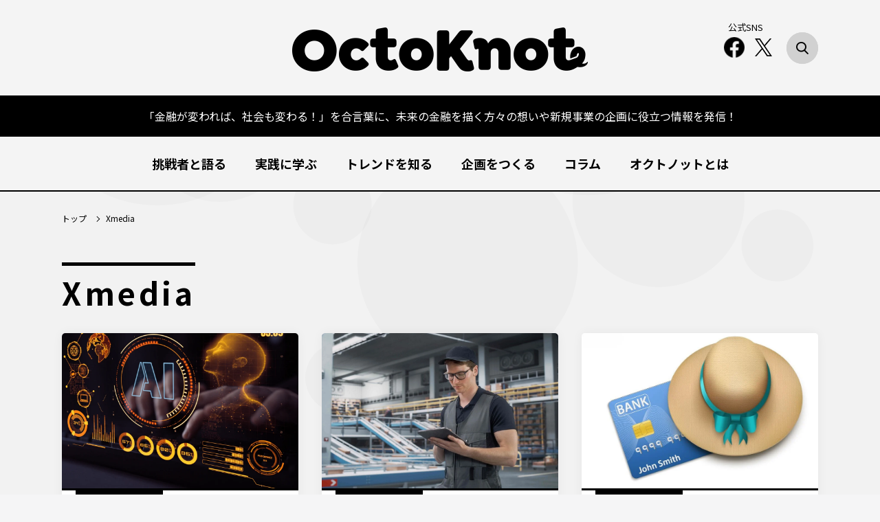

--- FILE ---
content_type: text/html; charset=utf-8
request_url: https://8knot.nttdata.com/tags/Xmedia
body_size: 7414
content:













<!doctype html>
<html lang="ja">
  <head>
    <!-- headタグ内の上部に挿入されます -->

    <meta charset="UTF-8">
    <meta name="format-detection" content="telephone=no">
    <meta name="viewport" content="width=device-width, initial-scale=1.0, user-scalable=0">
    <script src="https://cdn.clipkit.co/tenants/969/resources/assets/000/000/352/original/ve.min.js?1616385600" defer></script>
    <script src="https://cdn.clipkit.co/tenants/969/resources/assets/000/000/351/original/ve.js?1616385600"></script>
    
      <title>Octo Knot(オクトノット)｜Xmedia</title>
    
    
<!-- Google Tag Manager -->
<script>(function(w,d,s,l,i){w[l]=w[l]||[];w[l].push({'gtm.start':
new Date().getTime(),event:'gtm.js'});var f=d.getElementsByTagName(s)[0],
j=d.createElement(s),dl=l!='dataLayer'?'&l='+l:'';j.async=true;j.src=
'https://www.googletagmanager.com/gtm.js?id='+i+dl;f.parentNode.insertBefore(j,f);
})(window,document,'script','dataLayer','GTM-TS9XXM8');</script>
<!-- End Google Tag Manager -->
    
    <meta name="keywords" content="DX,金融,企画,サービス,新規事業,役立つ,未来,共創,情報">
    <link href="https://cdn.clipkit.co/tenants/969/sites/favicons/000/000/001/square/41cb7a1b-979b-4cef-83ca-6158e767f24c.png?1615800877" rel="shortcut icon" type="image/vnd.microsoft.icon">
    <link rel="apple-touch-icon" href="https://cdn.clipkit.co/tenants/969/sites/touch_icons/000/000/001/square/dd7f378f-b6b1-4b80-beaa-befe62742dd1.png?1616637590">

    <!-- application.css-->
    <link rel="stylesheet" type="text/css" href="https://cdn.clipkit.co/tenants/969/resources/assets/000/000/342/original/application.css?1616071598">


    <!-- font-->
    <link rel="preconnect" href="https://fonts.gstatic.com"/>
    <link href="https://fonts.googleapis.com/css2?family=Noto+Sans+JP:wght@400;500;700&amp;display=swap" rel="stylesheet"/>
    <link href="https://fonts.googleapis.com/css2?family=Lato:wght@700&amp;display=swap" rel="stylesheet"/>

    <!-- css-->
    <link rel="stylesheet" type="text/css" href="https://cdn.clipkit.co/tenants/969/resources/assets/000/000/236/original/reset.css?1615863056">
    <link rel="stylesheet" type="text/css" href="https://cdn.clipkit.co/tenants/969/resources/assets/000/000/238/original/slick.css?1615863056">
    <link rel="stylesheet" type="text/css" href="https://cdn.clipkit.co/tenants/969/resources/assets/000/000/237/original/slick-theme.css?1615863055">
    <link rel="stylesheet" type="text/css" href="https://cdn.clipkit.co/tenants/969/resources/assets/000/000/165/original/style.css?1711516606">


    <link rel="stylesheet" type="text/css" href="https://cdn.clipkit.co/tenants/969/resources/assets/000/000/164/original/page.css?1711516430">


    
  <link rel="alternate" type="application/rss+xml" href="http://8knot.nttdata.com/media.rss" title="Octo Knot(オクトノット)">
  <meta name="twitter:card" content="summary">
  <meta name="twitter:domain" content="8knot.nttdata.com">
  <meta property="og:site_name" content="Octo Knot(オクトノット)">
  <meta property="og:type" content="website">
  <link rel="canonical" href="https://8knot.nttdata.com/tags/Xmedia">
  
  <meta name="description" content="NTTデータの金融DXを考えるチームが、未来の金融を描く方々の想いや新規事業の企画に役立つ情報を発信。「金融が変われば、社会も変わる！」を合言葉に、金融サービスに携わるすべての人と共創する「リアルなメディア」を目指して、日々奮闘中です。">
  <meta name="twitter:title" content="Octo Knot(オクトノット)｜Xmedia">
  <meta name="twitter:description" content="NTTデータの金融DXを考えるチームが、未来の金融を描く方々の想いや新規事業の企画に役立つ情報を発信。「金融が変われば、社会も変わる！」を合言葉に、金融サービスに携わるすべての人と共創する「リアルなメディア」を目指して、日々奮闘中です。">
  <meta name="twitter:image" content="https://cdn.clipkit.co/clipkit/images/medium/missing.png">
  <meta property="og:title" content="Octo Knot(オクトノット)｜Xmedia">
  <meta property="og:url" content="https://8knot.nttdata.com/tags/Xmedia">
  <meta property="og:description" content="NTTデータの金融DXを考えるチームが、未来の金融を描く方々の想いや新規事業の企画に役立つ情報を発信。「金融が変われば、社会も変わる！」を合言葉に、金融サービスに携わるすべての人と共創する「リアルなメディア」を目指して、日々奮闘中です。">
  <meta property="og:image" content="https://cdn.clipkit.co/clipkit/images/large/missing.png">

    <!-- headタグ内の下部に挿入されます -->
<!-- Global site tag (gtag.js) - Google Analytics -->
<script async src="https://www.googletagmanager.com/gtag/js?id=UA-223927557-1"></script>
<script>
  window.dataLayer = window.dataLayer || [];
  function gtag(){dataLayer.push(arguments);}
  gtag('js', new Date());

  gtag('config', 'UA-223927557-1');
</script>

  <meta name="csrf-param" content="authenticity_token" />
<meta name="csrf-token" content="Spqeir7akdx-SXivPscLrgpgIesnRa9J162Yjn0M_Rf0-JeE3fkL_7-9Dtt_kaavkjBmnmV--bKaKZMwYdaR2A" /><link rel="next" href="/tags/Xmedia?page=2" /><script>window.routing_root_path = '';
window.site_name = 'media';
I18n.defaultLocale = 'ja';
I18n.locale = 'ja';</script></head>
  <body>
<!-- Google Tag Manager (noscript) -->
<noscript><iframe src="https://www.googletagmanager.com/ns.html?id=GTM-TS9XXM8"
height="0" width="0" style="display:none;visibility:hidden"></iframe></noscript>
<!-- End Google Tag Manager (noscript) -->

<!-- COMMON start -->
    <div id="pageWrapper">
      <div id="page_bg"><div id="particles-js"></div></div>
      <header class="default">
        <div class="logoArea"><a href="/"><img class="logo" src="https://cdn.clipkit.co/tenants/969/resources/assets/000/000/286/original/header_logo_2x.png?1615863067" alt="Octo Knot"/></a></div>
        <div class="close-menu" id="closeMenu"></div>
        <ul class="gNavList">
          <li class="top"><a href="/">トップ</a></li>

          
          <li>
            <a href="/challengers"><span>挑戦者と語る</span></a>
          </li>
          

          
          <li>
            <a href="/action"><span>実践に学ぶ</span></a>
          </li>
          

          
          <li>
            <a href="/trend"><span>トレンドを知る</span></a>
          </li>
          

          
          <li>
            <a href="/co-creation"><span>企画をつくる</span></a>
          </li>
          

          
          <li>
            <a href="/column"><span>コラム</span></a>
          </li>
          

          
          <li>
            <a href="/octoknot"><span>オクトノットとは</span></a>
          </li>
          

          
          

        </ul>
      </header>
      <div class="blackLine">
        <p class="pc">「金融が変われば、社会も変わる！」を合言葉に、未来の金融を描く方々の想いや新規事業の企画に役立つ情報を発信！</p>
        <p class="sp">金融が変われば、社会も変わる！</p>
      </div>
      <div class="searchBtnArea">
        <div class="container">
          <div class="searchBtn"></div>
        </div>
      </div>
      <div class="menuBtn close" id="menuBtn">
        <div class="barWrap"><span class="bar top"></span><span class="bar middle"></span><span class="bar bottom"></span></div><span class="text lato">MENU</span>
      </div>
      <div class="close-menu" id="closeMenu"></div>
      <nav id="gNav">
        <div class="container">
          <ul class="gNavList">
            <li><a href="/">トップ</a></li>

            
            <li>
              <a href="/challengers"><span>挑戦者と語る</span></a>
            </li>
            

            
            <li>
              <a href="/action"><span>実践に学ぶ</span></a>
            </li>
            

            
            <li>
              <a href="/trend"><span>トレンドを知る</span></a>
            </li>
            

            
            <li>
              <a href="/co-creation"><span>企画をつくる</span></a>
            </li>
            

            
            <li>
              <a href="/column"><span>コラム</span></a>
            </li>
            

            
            <li>
              <a href="/octoknot"><span>オクトノットとは</span></a>
            </li>
            

            
            

          </ul>
          <div class="snsListArea">
            <div class="container">
              <p class="sns_text">公式SNS</p>
              <ul class="snsList">
                <li><a href="https://www.facebook.com/octoknotdx" target="_blank">
                    <picture>
                      <source media="(max-width:750px)" srcset="https://cdn.clipkit.co/tenants/969/resources/assets/000/000/289/original/icon_header_fb-sp.png?1615863068"/><img class="fb" src="https://cdn.clipkit.co/tenants/969/resources/assets/000/000/288/original/icon_header_fb_2x.png?1615863068" alt="アイコン"/>
                    </picture></a></li>
                <li><a href="https://twitter.com/octoknotdx" target="_blank">
                    <picture>
                      <img class="tw" src="https://cdn.clipkit.co/tenants/969/resources/assets/000/000/832/original/x_logo-black.png?1711515900" alt="アイコン" style="width: 25px;"/>
                    </picture></a></li>
              </ul>
            </div>
          </div>
        </div>
      </nav>
      <div class="close" id="header_seachForm">
        <div class="container">

<!-- searchForm START -->
          <form action="/search" role="search" class="header-search">
            <div class="searchInputArea">
              <input type="search" class="form-control" placeholder="" name="q" value="">
              <label class="submitSubmitBtn" for="searchSubmit"></label>
              <input type="submit" name="search" id="searchSubmit" class="btn btn-default">
            </div>
          </form>
<!-- searchForm END -->

          <div class="hot_words">
            <ul>
              <li class="heading lato">#HOT WORDS</li>


      
        
        
              <li><a href="/tags/DX"># DX</a></li>
        
      
        
        
              <li><a href="/tags/%E6%96%B0%E8%A6%8F%E4%BA%8B%E6%A5%AD%E5%89%B5%E7%99%BA"># 新規事業創発</a></li>
        
      
        
        
              <li><a href="/tags/%E3%83%96%E3%83%AD%E3%83%83%E3%82%AF%E3%83%81%E3%82%A7%E3%83%BC%E3%83%B3"># ブロックチェーン</a></li>
        
      
        
        
              <li><a href="/tags/%E3%83%91%E3%83%BC%E3%82%BD%E3%83%8A%E3%83%AB%E3%83%87%E3%83%BC%E3%82%BF"># パーソナルデータ</a></li>
        
      
        
        
              <li><a href="/tags/%E3%83%93%E3%82%B8%E3%83%8D%E3%82%B9%E3%83%87%E3%82%B6%E3%82%A4%E3%83%B3"># ビジネスデザイン</a></li>
        
      
        
        
              <li><a href="/tags/%E6%83%85%E5%A0%B1%E9%8A%80%E8%A1%8C"># 情報銀行</a></li>
        
      
        
        
              <li><a href="/tags/Z%E4%B8%96%E4%BB%A3"># Z世代</a></li>
        
      
        
        
              <li><a href="/tags/Defi"># Defi</a></li>
        
      
        
        
              <li><a href="/tags/LayerX"># LayerX</a></li>
        
      
        
        
              <li><a href="/tags/SNS"># SNS</a></li>
        
      
        
        
              <li><a href="/tags/%E3%83%87%E3%82%B6%E3%82%A4%E3%83%B3%E6%80%9D%E8%80%83"># デザイン思考</a></li>
        
      
        
        
              <li><a href="/tags/API"># API</a></li>
        
      

            </ul>
          </div>
        </div>
      </div>




<!-- COMMON END -->

      



      <div id="pageCntWrap" class="archive">
        <div class="header-breadcrumb">
          <div class="container">
            <ul class="breadcrumb">
              <li><a href="/"><span>トップ<span class="sr-only"></span></span></a></li>
              <li>Xmedia</li>
            </ul>
          </div>
        </div>
        <div id="postList">
          <div class="container">
            <div class="secHeading">
              <div class="ttl01">
                <h2 class="ttl">

                  <span class="en">Xmedia</span>

                </h2>
              </div>
            </div>
            <div class="secBody">






              <div class="list">
                
                  <div class="item">
  <a href="/trend/0046890">
    <div class="imgArea">
      <img class="of_c" src="https://cdn.clipkit.co/tenants/969/articles/images/000/002/405/large/44a10f01-181d-45c1-b1e7-9bbebfddc5d2.png?1756283380" alt="AIエージェントとは何か ── 生成AIの次の知能のかたち"/>
    </div>
    <div class="txtArea">
      <div class="itemHeading">
        <span class="cat cat-trend">トレンドを知る</span>
        <time class="lato">2025.08.29 Fri.</time>
      </div>
      <div class="itemBody">
        <h3>AIエージェントとは何か ── 生成AIの次の知能のかたち</h3>
      </div>
    </div>
  </a>
</div>

                
                  <div class="item">
  <a href="/column/5115667">
    <div class="imgArea">
      <img class="of_c" src="https://cdn.clipkit.co/tenants/969/articles/images/000/002/372/large/2d3dca53-9c42-43e4-9383-6f7a55c6f652.jpg?1753337839" alt="サプライチェーン・ファイナンス 「Ascendi」 TM で企業成長を加速　―NTTデータ動画コンテンツ解説"/>
    </div>
    <div class="txtArea">
      <div class="itemHeading">
        <span class="cat cat-column">コラム</span>
        <time class="lato">2025.07.29 Tue.</time>
      </div>
      <div class="itemBody">
        <h3>サプライチェーン・ファイナンス 「Ascendi」 TM で企業成長を加速　―NTTデータ動画コンテンツ解説</h3>
      </div>
    </div>
  </a>
</div>

                
                  <div class="item">
  <a href="/column/0613654">
    <div class="imgArea">
      <img class="of_c" src="https://cdn.clipkit.co/tenants/969/articles/images/000/002/306/large/a5fc2f7f-9dd7-43c8-b427-7bb5ed5c0e32.jpg?1750151233" alt="ちょっと気楽に銀行法（7）：銀行で新幹線が割引！？"/>
    </div>
    <div class="txtArea">
      <div class="itemHeading">
        <span class="cat cat-column">コラム</span>
        <time class="lato">2025.07.04 Fri.</time>
      </div>
      <div class="itemBody">
        <h3>ちょっと気楽に銀行法（7）：銀行で新幹線が割引！？</h3>
      </div>
    </div>
  </a>
</div>

                
                  <div class="item">
  <a href="/trend/8351791">
    <div class="imgArea">
      <img class="of_c" src="https://cdn.clipkit.co/tenants/969/articles/images/000/001/482/large/1dd8578e-708a-4622-a501-4ee1ed56aca2.jpg?1731888464" alt="DXの新たな潮流　Digital Automationがもたらす業務変革　後編"/>
    </div>
    <div class="txtArea">
      <div class="itemHeading">
        <span class="cat cat-trend">トレンドを知る</span>
        <time class="lato">2024.11.21 Thu.</time>
      </div>
      <div class="itemBody">
        <h3>DXの新たな潮流　Digital Automationがもたらす業務変革　後編</h3>
      </div>
    </div>
  </a>
</div>

                
                  <div class="item">
  <a href="/trend/1928851">
    <div class="imgArea">
      <img class="of_c" src="https://cdn.clipkit.co/tenants/969/articles/images/000/001/481/large/bbcd9244-c03f-4b51-b814-b35a64af1425.jpg?1730943448" alt="DXの新たな潮流　Digital Automationがもたらす業務変革　前編"/>
    </div>
    <div class="txtArea">
      <div class="itemHeading">
        <span class="cat cat-trend">トレンドを知る</span>
        <time class="lato">2024.11.14 Thu.</time>
      </div>
      <div class="itemBody">
        <h3>DXの新たな潮流　Digital Automationがもたらす業務変革　前編</h3>
      </div>
    </div>
  </a>
</div>

                
                  <div class="item">
  <a href="/challengers/4225166">
    <div class="imgArea">
      <img class="of_c" src="https://cdn.clipkit.co/tenants/969/articles/images/000/001/449/large/d07ceb4a-b4c1-447a-b1ae-b9b8ce50c280.jpg?1729837153" alt="地域金融機関×スタートアップ＝地方創生最前線　API galleryMeetUP～Vol.29"/>
    </div>
    <div class="txtArea">
      <div class="itemHeading">
        <span class="cat cat-challengers">挑戦者と語る</span>
        <time class="lato">2024.11.06 Wed.</time>
      </div>
      <div class="itemBody">
        <h3>地域金融機関×スタートアップ＝地方創生最前線　API galleryMeetUP～Vol.29</h3>
      </div>
    </div>
  </a>
</div>

                
                  <div class="item">
  <a href="/column/8195310">
    <div class="imgArea">
      <img class="of_c" src="https://cdn.clipkit.co/tenants/969/articles/images/000/001/416/large/2a7b7bc2-6ee9-47d9-8f91-f5047fcd2646.jpg?1729504463" alt="企業価値担保権はパラダイムシフトか？新しい企業価値活用にむけ法律を読み解く！"/>
    </div>
    <div class="txtArea">
      <div class="itemHeading">
        <span class="cat cat-column">コラム</span>
        <time class="lato">2024.10.25 Fri.</time>
      </div>
      <div class="itemBody">
        <h3>企業価値担保権はパラダイムシフトか？新しい企業価値活用にむけ法律を読み解く！</h3>
      </div>
    </div>
  </a>
</div>

                
                  <div class="item">
  <a href="/column/2806152">
    <div class="imgArea">
      <img class="of_c" src="https://cdn.clipkit.co/tenants/969/articles/images/000/001/217/large/230b549f-6b24-4b71-b906-02ae68474af4.png?1724060519" alt="【終了】【特別対談】API gallery® MeetUP ～Vol.30“情報銀行の現在地 ～ データ活用の観点より“"/>
    </div>
    <div class="txtArea">
      <div class="itemHeading">
        <span class="cat cat-column">コラム</span>
        <time class="lato">2024.08.19 Mon.</time>
      </div>
      <div class="itemBody">
        <h3>【終了】【特別対談】API gallery® MeetUP ～Vol.30“情報銀行の現在地 ～ データ活用の観点より“</h3>
      </div>
    </div>
  </a>
</div>

                
                  <div class="item">
  <a href="/column/8750531">
    <div class="imgArea">
      <img class="of_c" src="https://cdn.clipkit.co/tenants/969/articles/images/000/001/119/large/e83394f6-1b8a-4506-833c-57492d1f7020.png?1722327408" alt="ちょっと気楽に銀行法（５）　出資規制のお話　５、15で孫なら100も"/>
    </div>
    <div class="txtArea">
      <div class="itemHeading">
        <span class="cat cat-column">コラム</span>
        <time class="lato">2024.08.02 Fri.</time>
      </div>
      <div class="itemBody">
        <h3>ちょっと気楽に銀行法（５）　出資規制のお話　５、15で孫なら100も</h3>
      </div>
    </div>
  </a>
</div>

                
                  <div class="item">
  <a href="/column/0167699">
    <div class="imgArea">
      <img class="of_c" src="https://cdn.clipkit.co/tenants/969/articles/images/000/001/053/large/cc04dd8b-2d22-477a-a41b-1fdad5c63e07.png?1720688205" alt="【終了】【特別対談】API gallery® MeetUP ～Vol.29　“地域金融機関×スタートアップ＝地方創生最前線“"/>
    </div>
    <div class="txtArea">
      <div class="itemHeading">
        <span class="cat cat-column">コラム</span>
        <time class="lato">2024.07.12 Fri.</time>
      </div>
      <div class="itemBody">
        <h3>【終了】【特別対談】API gallery® MeetUP ～Vol.29　“地域金融機関×スタートアップ＝地方創生最前線“</h3>
      </div>
    </div>
  </a>
</div>

                
                  <div class="item">
  <a href="/challengers/0494755">
    <div class="imgArea">
      <img class="of_c" src="https://cdn.clipkit.co/tenants/969/articles/images/000/000/856/large/87c29cf7-9113-4676-b379-35223ea9fa89.jpg?1716359606" alt="今さら聞けないクラウドのいろは～安心・安全に使う為のコツ API gallery MeetUP ～Vol.25"/>
    </div>
    <div class="txtArea">
      <div class="itemHeading">
        <span class="cat cat-challengers">挑戦者と語る</span>
        <time class="lato">2024.06.14 Fri.</time>
      </div>
      <div class="itemBody">
        <h3>今さら聞けないクラウドのいろは～安心・安全に使う為のコツ API gallery MeetUP ～Vol.25</h3>
      </div>
    </div>
  </a>
</div>

                
                  <div class="item">
  <a href="/column/2339477">
    <div class="imgArea">
      <img class="of_c" src="https://cdn.clipkit.co/tenants/969/articles/images/000/000/920/large/d294a7c1-88fd-48c3-949c-e03f7dcb27e3.png?1717756910" alt="【終了】【特別対談】API gallery® MeetUP ～Vol.28　“未来のウェルビーイング ～ ヘルスケア共創ラボより“"/>
    </div>
    <div class="txtArea">
      <div class="itemHeading">
        <span class="cat cat-column">コラム</span>
        <time class="lato">2024.06.12 Wed.</time>
      </div>
      <div class="itemBody">
        <h3>【終了】【特別対談】API gallery® MeetUP ～Vol.28　“未来のウェルビーイング ～ ヘルスケア共創ラボより“</h3>
      </div>
    </div>
  </a>
</div>

                
                  <div class="item">
  <a href="/column/0039876">
    <div class="imgArea">
      <img class="of_c" src="https://cdn.clipkit.co/tenants/969/articles/images/000/000/887/large/38028c65-aeea-41e9-bc26-15c8ba00288c.png?1716535707" alt="【終了】【特別対談】API gallery® MeetUP ～Vol.27　“UX/UI最前線～デザイン思考の終焉？"/>
    </div>
    <div class="txtArea">
      <div class="itemHeading">
        <span class="cat cat-column">コラム</span>
        <time class="lato">2024.05.24 Fri.</time>
      </div>
      <div class="itemBody">
        <h3>【終了】【特別対談】API gallery® MeetUP ～Vol.27　“UX/UI最前線～デザイン思考の終焉？</h3>
      </div>
    </div>
  </a>
</div>

                
                  <div class="item">
  <a href="/challengers/9989095">
    <div class="imgArea">
      <img class="of_c" src="https://cdn.clipkit.co/tenants/969/articles/images/000/000/689/large/49420cb6-db2f-48c1-a9aa-dac9c7156ab2.jpg?1710141409" alt="API galleryTM MeetUP ～Vol.23“生成AIの衝撃～金融に与えるインパクト“"/>
    </div>
    <div class="txtArea">
      <div class="itemHeading">
        <span class="cat cat-challengers">挑戦者と語る</span>
        <time class="lato">2024.04.05 Fri.</time>
      </div>
      <div class="itemBody">
        <h3>API galleryTM MeetUP ～Vol.23“生成AIの衝撃～金融に与えるインパクト“</h3>
      </div>
    </div>
  </a>
</div>

                
                  <div class="item">
  <a href="/column/4526902">
    <div class="imgArea">
      <img class="of_c" src="https://cdn.clipkit.co/tenants/969/articles/images/000/000/723/large/77ddad72-f613-4eec-8a64-4e19ae0a63ee.jpg?1710321651" alt="【終了】【特別対談】API gallery MeetUP ～Vol.25　“今さら聞けないクラウドのいろは～安心・安全に使う為のコツ“"/>
    </div>
    <div class="txtArea">
      <div class="itemHeading">
        <span class="cat cat-column">コラム</span>
        <time class="lato">2024.03.15 Fri.</time>
      </div>
      <div class="itemBody">
        <h3>【終了】【特別対談】API gallery MeetUP ～Vol.25　“今さら聞けないクラウドのいろは～安心・安全に使う為のコツ“</h3>
      </div>
    </div>
  </a>
</div>

                
                  <div class="item">
  <a href="/trend/9154655">
    <div class="imgArea">
      <img class="of_c" src="https://cdn.clipkit.co/tenants/969/articles/images/000/000/557/large/ab3ce416-5170-4fe5-b041-f9ea9ed7280e.jpg?1708478040" alt="多様化する資金調達！ AI・デジタル時代の資金調達方法とは？"/>
    </div>
    <div class="txtArea">
      <div class="itemHeading">
        <span class="cat cat-trend">トレンドを知る</span>
        <time class="lato">2024.02.28 Wed.</time>
      </div>
      <div class="itemBody">
        <h3>多様化する資金調達！ AI・デジタル時代の資金調達方法とは？</h3>
      </div>
    </div>
  </a>
</div>

                
                  <div class="item">
  <a href="/column/7147952">
    <div class="imgArea">
      <img class="of_c" src="https://cdn.clipkit.co/tenants/969/articles/images/000/000/525/large/46dd4e2c-3236-4127-ba93-9c6414047c08.png?1707985961" alt="ちょっと気楽に銀行法　銀行はファミリービジネス？"/>
    </div>
    <div class="txtArea">
      <div class="itemHeading">
        <span class="cat cat-column">コラム</span>
        <time class="lato">2024.02.19 Mon.</time>
      </div>
      <div class="itemBody">
        <h3>ちょっと気楽に銀行法　銀行はファミリービジネス？</h3>
      </div>
    </div>
  </a>
</div>

                
                  <div class="item">
  <a href="/column/5682208">
    <div class="imgArea">
      <img class="of_c" src="https://cdn.clipkit.co/tenants/969/articles/images/000/000/524/large/beefa5a5-f155-4f3e-8341-803a94ccbf93.jpg?1707815871" alt="【終了】【特別対談】API gallery MeetUP Vol.24 “ シニア人材活躍を考える 〜 地域金融 × デジタルで支える 2nd キャリア 〜"/>
    </div>
    <div class="txtArea">
      <div class="itemHeading">
        <span class="cat cat-column">コラム</span>
        <time class="lato">2024.02.15 Thu.</time>
      </div>
      <div class="itemBody">
        <h3>【終了】【特別対談】API gallery MeetUP Vol.24 “ シニア人材活躍を考える 〜 地域金融 × デジタルで支える 2nd キャリア 〜</h3>
      </div>
    </div>
  </a>
</div>

                
              </div>
<div class="clearfix paginate text-center"><div class="pull-right num-lines">122 件</div><ul class="pagination"><li class="prev disabled"><span class="fa fa-angle-double-left"></span></li><li class="page active"><a href="/tags/Xmedia">1</a></li><li class="page "><a rel="next" href="/tags/Xmedia?page=2">2</a></li><li class="page "><a href="/tags/Xmedia?page=3">3</a></li><li class="page gap disabled"><span>…</span></li><li class="next_page"><a rel="next" href="/tags/Xmedia?page=2"><span class="fa fa-angle-double-right"></span></a></li></ul></div>



            </div>
          </div>
        </div>
      </div>




<!-- FOOTER start -->
      <div id="keyword">
        <div class="container">
          <h3 class="heading lato">#KEYWORD</h3>
          <ul>



<li><a href="/tags/%E9%87%91%E8%9E%8D%E6%A9%9F%E9%96%A2"># 金融機関</a></li>

<li><a href="/tags/AI%E3%82%A8%E3%83%BC%E3%82%B8%E3%82%A7%E3%83%B3%E3%83%88"># AIエージェント</a></li>

<li><a href="/tags/CRM"># CRM</a></li>

<li><a href="/tags/Salesforce"># Salesforce</a></li>

<li><a href="/tags/VR/AR"># VR/AR</a></li>

<li><a href="/tags/XR"># XR</a></li>

<li><a href="/tags/%E3%82%AA%E3%83%AB%E3%82%BF%E3%83%8A%E3%83%86%E3%82%A3%E3%83%96%E3%83%87%E3%83%BC%E3%82%BF"># オルタナティブデータ</a></li>

<li><a href="/tags/%E3%83%87%E3%83%BC%E3%82%BF%E6%B4%BB%E7%94%A8"># データ活用</a></li>

<li><a href="/tags/%E3%83%87%E3%82%B8%E3%82%BF%E3%83%AB%E3%83%84%E3%82%A4%E3%83%B3"># デジタルツイン</a></li>

<li><a href="/tags/%E9%87%91%E8%9E%8D%E6%95%99%E8%82%B2"># 金融教育</a></li>

<li><a href="/tags/%E9%87%91%E8%9E%8D%E7%B5%8C%E6%B8%88%E6%95%99%E8%82%B2"># 金融経済教育</a></li>

<li><a href="/tags/%E4%BD%8F%E3%81%BE%E3%81%84"># 住まい</a></li>

<li><a href="/tags/%E4%BD%8F%E5%AE%85"># 住宅</a></li>

<li><a href="/tags/%E4%BD%8F%E5%AE%85%E3%83%AD%E3%83%BC%E3%83%B3"># 住宅ローン</a></li>



          </ul>
        </div>
      </div>
      <div id="expecting_bnr">
        <div class="container">
          <a href="https://www.nttdata.com/jp/ja/contact-us/" target="_blank">
            <picture>
              <source media="(max-width:750px)" srcset="https://cdn.clipkit.co/tenants/969/resources/assets/000/000/355/original/banner_sp.png?1650412205"/><img src="https://cdn.clipkit.co/tenants/969/resources/assets/000/000/354/original/banner_pc.png?1650412205" alt="アイコン"/>
            </picture>

          </a>
        </div>
      </div>
      <div id="sns_bnr">
        <div class="container">
          <h3>金融DXの最新情報を発信中！</h3>
          <ul>
            <li class="fb"><a href="https://www.facebook.com/octoknotdx" target="_blank">
                <picture>
                  <source media="(max-width:750px)" srcset="https://cdn.clipkit.co/tenants/969/resources/assets/000/000/304/original/icon_sns_bnr_fb-sp.png?1615863071"/><img src="https://cdn.clipkit.co/tenants/969/resources/assets/000/000/302/original/icon_sns_bnr_fb_2x.png?1615863071" alt="アイコン"/>
                </picture>
                <p>オクトノット<br>公式facebook<span class="pc">はこちら</span></p></a></li>
            <li class="tw"><a href="https://twitter.com/octoknotdx" target="_blank">
                <picture>
                  <img src="https://cdn.clipkit.co/tenants/969/resources/assets/000/000/833/original/x_logo-white.png?1711515901" alt="アイコン"/>
                </picture>
                <p>オクトノット<br>公式X(旧Twitter)<span class="pc">はこちら</span></p></a></li>
          </ul>
        </div>
      </div>
      <div id="bnrArea">
        <div class="container">
          <ul>


  
            <li>
              
              <a href="https://www.nttdata.com/jp/ja/recruit/careers/" onclick="gtag('event', 'click', { 'event_category': 'footer_banner','event_label': 'UpToData'});" target="_blank">
              <picture>
                <img src="https://cdn.clipkit.co/tenants/969/collection_item_images/images/000/000/001/original/64eb50eb-29a3-4ec8-8df9-190eb0b497c3.jpg?1646288686" alt="UpToData"/>
              </picture></a>
              
              </li>


  
            <li>
              
              <a href="https://dmk.nttdata.com/" onclick="gtag('event', 'click', { 'event_category': 'footer_banner','event_label': 'デジマイズム'});" target="_blank">
              <picture>
                <img src="https://cdn.clipkit.co/tenants/969/collection_item_images/images/000/000/002/original/722aeb98-09be-47c8-aa92-d194fbe11ad5.jpg?1616668573" alt="デジマイズム"/>
              </picture></a>
              
              </li>


  
            <li>
              
              <a href="https://www.nttdata.com/jp/ja/lineup/salesforce/" onclick="gtag('event', 'click', { 'event_category': 'footer_banner','event_label': 'Salesforce'});" target="_blank">
              <picture>
                <img src="https://cdn.clipkit.co/tenants/969/collection_item_images/images/000/000/006/original/a46aabb3-562c-4c65-afcd-03134edfb305.jpg?1666252661" alt="Salesforce"/>
              </picture></a>
              
              </li>


  
            <li>
              
              <a href="https://www.nttdata.com/jp/ja/data-insight/" onclick="gtag('event', 'click', { 'event_category': 'footer_banner','event_label': 'DATA INSIGHT'});" target="_blank">
              <picture>
                <img src="https://cdn.clipkit.co/tenants/969/collection_item_images/images/000/000/005/original/10dc090d-85bd-43f1-8c0e-4dc597747f00.jpg?1650968700" alt="DATA INSIGHT"/>
              </picture></a>
              
              </li>


  
            <li>
              
              <a href="https://abler.nttdata.com/" onclick="gtag('event', 'click', { 'event_category': 'footer_banner','event_label': 'ABLER'});" target="_blank">
              <picture>
                <img src="https://cdn.clipkit.co/tenants/969/collection_item_images/images/000/000/007/original/85f7a0c4-f0c2-4b19-b113-7d278e058874.png?1680845517" alt="ABLER"/>
              </picture></a>
              
              </li>


          </ul>
        </div>
      </div>
      <a class="pagetop" href="#">
        <picture>
          <source media="(max-width:750px)" srcset="https://cdn.clipkit.co/tenants/969/resources/assets/000/000/316/original/pagetop-sp.png?1615863074"/><img id="pagetop" src="https://cdn.clipkit.co/tenants/969/resources/assets/000/000/315/original/pagetop_2x.png?1615863074" alt="アイコン"/>
        </picture>
      </a>
      <footer>
        <div class="container">
          <div class="fLogo">
            <a href="/">
              <picture>
                <source media="(max-width:750px)" srcset="https://cdn.clipkit.co/tenants/969/resources/assets/000/000/344/original/footer_logo-sp.png?1616279516"/><img class="logo01" src="https://cdn.clipkit.co/tenants/969/resources/assets/000/000/346/original/footer_logo_2x.png?1616279516" alt="アイコン"/>
              </picture>
            </a>
            <a href="https://www.nttdata.com/jp/ja/" target="_blank">
              <picture>
                <source media="(max-width:750px)" srcset="https://cdn.clipkit.co/tenants/969/resources/assets/000/000/347/original/footer_logo02-sp.png?1616279517"/><img class="logo02" src="https://cdn.clipkit.co/tenants/969/resources/assets/000/000/350/original/footer_logo02_2x.png?1616279517" alt="アイコン"/>
              </picture>
            </a>
          </div>
          <div class="fNav">
            <ul>
              <li><a href="https://8knot.nttdata.com/octoknot/8719189">OctoKnot とは？</a></li>
              <li><a href="https://www.nttdata.com/jp/ja/contact-us/" target="_blank">お問い合わせ</a></li>
            </ul>
          </div>
          <p class="copyright">©NTT DATA Corporation</p>
        </div>
      </footer>
    </div>


    <script src="https://cdn.clipkit.co/tenants/969/resources/assets/000/000/358/original/jquery-3.7.0.min.js?1688003218"></script>
    <script src="https://cdn.clipkit.co/tenants/969/resources/assets/000/000/331/original/jquery.matchHeight.js?1615863077"></script>
    <script src="https://cdn.clipkit.co/tenants/969/resources/assets/000/000/332/original/ofi.min.js?1615863077"></script>
    <script src="https://cdn.clipkit.co/tenants/969/resources/assets/000/000/333/original/picturefill.min.js?1615863078"></script>
    <script src="https://cdn.jsdelivr.net/particles.js/2.0.0/particles.min.js"></script>
    <script src="https://cdn.clipkit.co/tenants/969/resources/assets/000/000/335/original/slick.min.js?1615863078"></script>
    <script src="https://cdn.clipkit.co/tenants/969/resources/assets/000/000/334/original/script.js?1650417507"></script>
    
  
<!-- COMMON END -->




  <script src="//cdn.clipkit.co/clipkit_assets/beacon-414f23f8ff2b763f9a6861cc093f7ad22529a6ba44cd8cf474410fb416eaa182.js" async="async" id="clipkit-beacon" data-page-type="tag" data-page-id="506" data-domain="8knot.nttdata.com" data-url="/tags/Xmedia" data-href="https://8knot.nttdata.com/media/beacon"></script><script async="async" data-label="saas" src="//b.clipkit.co/"></script>

<!--Clipkit(R) v14.22.12-20260113 Copyright (C) 2026 VECTOR Inc.-->

</body>
</html>





